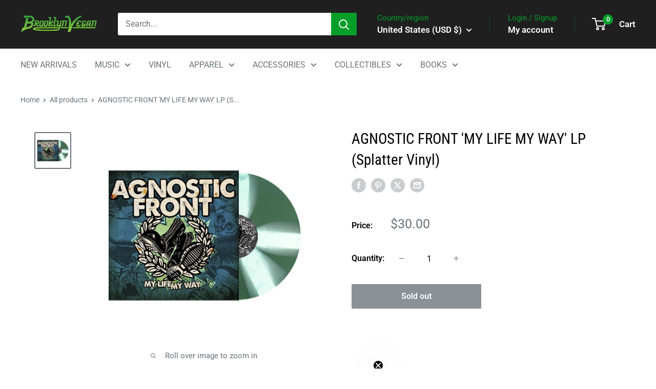

--- FILE ---
content_type: text/javascript; charset=utf-8
request_url: https://shop.brooklynvegan.com/products/agnostic-front-my-life-my-way-splatter-lp.js
body_size: 1014
content:
{"id":6794598711493,"title":"AGNOSTIC FRONT 'MY LIFE MY WAY' LP (Splatter Vinyl)","handle":"agnostic-front-my-life-my-way-splatter-lp","description":"\u003cstrong\u003eTRACKLIST:\u003c\/strong\u003e\u003cbr\u003e1. City Street\u003cbr\u003e2. More Than A Memory\u003cbr\u003e3. Us Against The World\u003cbr\u003e4. My Life My Way\u003cbr\u003e5. That's Life\u003cbr\u003e6. Self Pride\u003cbr\u003e7. Until The Day I Die\u003cbr\u003e8. Now And Forever\u003cbr\u003e9. The Sacrifice\u003cbr\u003e10. A Mi Manera\u003cbr\u003e11. Your Worst Enemy\u003cbr\u003e12. Empty Dreams\u003cbr\u003e13. Time Has Come\u003cbr\u003e","published_at":"2021-08-02T16:08:08-04:00","created_at":"2021-08-02T16:08:09-04:00","vendor":"AEC","type":"LP","tags":["AGNOSTICFRONT","FurnaceFest2022","HARDCORE","mediamail","NUCLEAR BLAST","nyhc","RARITIES","Vinyl"],"price":3000,"price_min":3000,"price_max":3000,"available":false,"price_varies":false,"compare_at_price":null,"compare_at_price_min":0,"compare_at_price_max":0,"compare_at_price_varies":false,"variants":[{"id":40262957891781,"title":"Default Title","option1":"Default Title","option2":null,"option3":null,"sku":"AGNOSTIC-FRONT-MY-LIFE-MY-WAY-SPLATTER-LP","requires_shipping":true,"taxable":true,"featured_image":null,"available":false,"name":"AGNOSTIC FRONT 'MY LIFE MY WAY' LP (Splatter Vinyl)","public_title":null,"options":["Default Title"],"price":3000,"weight":544,"compare_at_price":null,"inventory_management":"shopify","barcode":"NB 5068-7","quantity_rule":{"min":1,"max":null,"increment":1},"quantity_price_breaks":[],"requires_selling_plan":false,"selling_plan_allocations":[]}],"images":["\/\/cdn.shopify.com\/s\/files\/1\/0521\/6023\/3669\/products\/1000x1000_20a18bd3-cc00-4529-9775-fc205596b991.jpg?v=1627934889"],"featured_image":"\/\/cdn.shopify.com\/s\/files\/1\/0521\/6023\/3669\/products\/1000x1000_20a18bd3-cc00-4529-9775-fc205596b991.jpg?v=1627934889","options":[{"name":"Title","position":1,"values":["Default Title"]}],"url":"\/products\/agnostic-front-my-life-my-way-splatter-lp","media":[{"alt":null,"id":21731554001093,"position":1,"preview_image":{"aspect_ratio":1.0,"height":1000,"width":1000,"src":"https:\/\/cdn.shopify.com\/s\/files\/1\/0521\/6023\/3669\/products\/1000x1000_20a18bd3-cc00-4529-9775-fc205596b991.jpg?v=1627934889"},"aspect_ratio":1.0,"height":1000,"media_type":"image","src":"https:\/\/cdn.shopify.com\/s\/files\/1\/0521\/6023\/3669\/products\/1000x1000_20a18bd3-cc00-4529-9775-fc205596b991.jpg?v=1627934889","width":1000}],"requires_selling_plan":false,"selling_plan_groups":[]}

--- FILE ---
content_type: application/x-javascript; charset=utf-8
request_url: https://bundler.nice-team.net/app/shop/status/brooklyn-vegan.myshopify.com.js?1769099363
body_size: -179
content:
var bundler_settings_updated='1768242893c';

--- FILE ---
content_type: text/javascript; charset=utf-8
request_url: https://shop.brooklynvegan.com/products/agnostic-front-my-life-my-way-splatter-lp.js?currency=USD&country=US
body_size: 633
content:
{"id":6794598711493,"title":"AGNOSTIC FRONT 'MY LIFE MY WAY' LP (Splatter Vinyl)","handle":"agnostic-front-my-life-my-way-splatter-lp","description":"\u003cstrong\u003eTRACKLIST:\u003c\/strong\u003e\u003cbr\u003e1. City Street\u003cbr\u003e2. More Than A Memory\u003cbr\u003e3. Us Against The World\u003cbr\u003e4. My Life My Way\u003cbr\u003e5. That's Life\u003cbr\u003e6. Self Pride\u003cbr\u003e7. Until The Day I Die\u003cbr\u003e8. Now And Forever\u003cbr\u003e9. The Sacrifice\u003cbr\u003e10. A Mi Manera\u003cbr\u003e11. Your Worst Enemy\u003cbr\u003e12. Empty Dreams\u003cbr\u003e13. Time Has Come\u003cbr\u003e","published_at":"2021-08-02T16:08:08-04:00","created_at":"2021-08-02T16:08:09-04:00","vendor":"AEC","type":"LP","tags":["AGNOSTICFRONT","FurnaceFest2022","HARDCORE","mediamail","NUCLEAR BLAST","nyhc","RARITIES","Vinyl"],"price":3000,"price_min":3000,"price_max":3000,"available":false,"price_varies":false,"compare_at_price":null,"compare_at_price_min":0,"compare_at_price_max":0,"compare_at_price_varies":false,"variants":[{"id":40262957891781,"title":"Default Title","option1":"Default Title","option2":null,"option3":null,"sku":"AGNOSTIC-FRONT-MY-LIFE-MY-WAY-SPLATTER-LP","requires_shipping":true,"taxable":true,"featured_image":null,"available":false,"name":"AGNOSTIC FRONT 'MY LIFE MY WAY' LP (Splatter Vinyl)","public_title":null,"options":["Default Title"],"price":3000,"weight":544,"compare_at_price":null,"inventory_management":"shopify","barcode":"NB 5068-7","quantity_rule":{"min":1,"max":null,"increment":1},"quantity_price_breaks":[],"requires_selling_plan":false,"selling_plan_allocations":[]}],"images":["\/\/cdn.shopify.com\/s\/files\/1\/0521\/6023\/3669\/products\/1000x1000_20a18bd3-cc00-4529-9775-fc205596b991.jpg?v=1627934889"],"featured_image":"\/\/cdn.shopify.com\/s\/files\/1\/0521\/6023\/3669\/products\/1000x1000_20a18bd3-cc00-4529-9775-fc205596b991.jpg?v=1627934889","options":[{"name":"Title","position":1,"values":["Default Title"]}],"url":"\/products\/agnostic-front-my-life-my-way-splatter-lp","media":[{"alt":null,"id":21731554001093,"position":1,"preview_image":{"aspect_ratio":1.0,"height":1000,"width":1000,"src":"https:\/\/cdn.shopify.com\/s\/files\/1\/0521\/6023\/3669\/products\/1000x1000_20a18bd3-cc00-4529-9775-fc205596b991.jpg?v=1627934889"},"aspect_ratio":1.0,"height":1000,"media_type":"image","src":"https:\/\/cdn.shopify.com\/s\/files\/1\/0521\/6023\/3669\/products\/1000x1000_20a18bd3-cc00-4529-9775-fc205596b991.jpg?v=1627934889","width":1000}],"requires_selling_plan":false,"selling_plan_groups":[]}